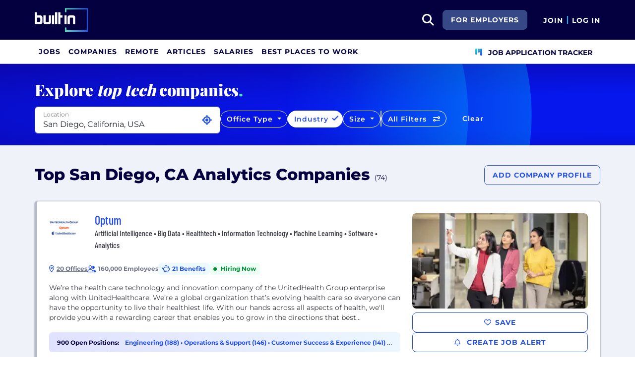

--- FILE ---
content_type: text/html; charset=utf-8
request_url: https://builtin.com/companies/location/san-diego/type/analytics-industry-companies?handler=JobSectionsEncoded&data=JTVCJTdCJTIyaWQlMjIlM0E2NDY2MyUyQyUyMmFsaWFzJTIyJTNBJTIyJTJGY29tcGFueSUyRnN0ciUyMiUyQyUyMnNlY3Rpb24lMjIlM0ElMjJhbGwlMjIlMkMlMjJmZWF0dXJlZCUyMiUzQSUyMmZhbHNlJTIyJTdEJTJDJTdCJTIyaWQlMjIlM0E2NjczMCUyQyUyMmFsaWFzJTIyJTNBJTIyJTJGY29tcGFueSUyRmFkdmljZS1hbmFseXRpY3MlMjIlMkMlMjJzZWN0aW9uJTIyJTNBJTIyYWxsJTIyJTJDJTIyZmVhdHVyZWQlMjIlM0ElMjJmYWxzZSUyMiU3RCUyQyU3QiUyMmlkJTIyJTNBNjY3NzIlMkMlMjJhbGlhcyUyMiUzQSUyMiUyRmNvbXBhbnklMkZhbXBseSUyMiUyQyUyMnNlY3Rpb24lMjIlM0ElMjJhbGwlMjIlMkMlMjJmZWF0dXJlZCUyMiUzQSUyMmZhbHNlJTIyJTdEJTJDJTdCJTIyaWQlMjIlM0E2NjgwMSUyQyUyMmFsaWFzJTIyJTNBJTIyJTJGY29tcGFueSUyRmFxdWFhaSUyMiUyQyUyMnNlY3Rpb24lMjIlM0ElMjJhbGwlMjIlMkMlMjJmZWF0dXJlZCUyMiUzQSUyMmZhbHNlJTIyJTdEJTJDJTdCJTIyaWQlMjIlM0E2Njk4NSUyQyUyMmFsaWFzJTIyJTNBJTIyJTJGY29tcGFueSUyRmNhcmxzbWVkJTIyJTJDJTIyc2VjdGlvbiUyMiUzQSUyMmFsbCUyMiUyQyUyMmZlYXR1cmVkJTIyJTNBJTIyZmFsc2UlMjIlN0QlNUQ=
body_size: 135
content:

        <div data-company-id="64663" class="job-section-item">
                    <div class="p-sm px-md rounded-2 gradient-job-openings job-openings-text"><span class="font-Montserrat fs-xs fw-bold text-midnight">79 Open Positions:</span>
        <span class="ms-sm font-Montserrat fs-xs fw-bold"><a href="/company/str/jobs" target="_blank" class="text-pretty-blue text-decoration-none hover-underline" data-track-id="jobs_all" data-section="all" data-featured="false" data-company-id="64663">Engineering (49)
                </a><span class="text-pretty-blue"> • </span><a href="/company/str/jobs" target="_blank" class="text-pretty-blue text-decoration-none hover-underline" data-track-id="jobs_all" data-section="all" data-featured="false" data-company-id="64663">Cybersecurity (14)
                </a><span class="text-pretty-blue"> • </span><a href="/company/str/jobs" target="_blank" class="text-pretty-blue text-decoration-none hover-underline" data-track-id="jobs_all" data-section="all" data-featured="false" data-company-id="64663">Program &amp; Project Management (8)
                </a><span class="text-pretty-blue"> • </span><a href="/company/str/jobs" target="_blank" class="text-pretty-blue text-decoration-none hover-underline" data-track-id="jobs_all" data-section="all" data-featured="false" data-company-id="64663">AI &amp; Machine Learning (6)
                </a></span></div>
        </div>
        <div data-company-id="66730" class="job-section-item">
                    
        </div>
        <div data-company-id="66772" class="job-section-item">
                    
        </div>
        <div data-company-id="66801" class="job-section-item">
                    
        </div>
        <div data-company-id="66985" class="job-section-item">
                    <div class="p-sm px-md rounded-2 gradient-job-openings job-openings-text"><span class="font-Montserrat fs-xs fw-bold text-midnight">9 Open Positions:</span>
        <span class="ms-sm font-Montserrat fs-xs fw-bold"><a href="/company/carlsmed/jobs" target="_blank" class="text-pretty-blue text-decoration-none hover-underline" data-track-id="jobs_all" data-section="all" data-featured="false" data-company-id="66985">Engineering (3)
                </a><span class="text-pretty-blue"> • </span><a href="/company/carlsmed/jobs" target="_blank" class="text-pretty-blue text-decoration-none hover-underline" data-track-id="jobs_all" data-section="all" data-featured="false" data-company-id="66985">Sales (2)
                </a><span class="text-pretty-blue"> • </span><a href="/company/carlsmed/jobs" target="_blank" class="text-pretty-blue text-decoration-none hover-underline" data-track-id="jobs_all" data-section="all" data-featured="false" data-company-id="66985">Customer Success &amp; Experience (1)
                </a><span class="text-pretty-blue"> • </span><a href="/company/carlsmed/jobs" target="_blank" class="text-pretty-blue text-decoration-none hover-underline" data-track-id="jobs_all" data-section="all" data-featured="false" data-company-id="66985">Design (1)
                </a></span></div>
        </div>


--- FILE ---
content_type: text/html; charset=utf-8
request_url: https://builtin.com/companies/location/san-diego/type/analytics-industry-companies?handler=JobSectionsEncoded&data=JTVCJTdCJTIyaWQlMjIlM0E2NzAyOSUyQyUyMmFsaWFzJTIyJTNBJTIyJTJGY29tcGFueSUyRmNsYXN0aWMlMjIlMkMlMjJzZWN0aW9uJTIyJTNBJTIyYWxsJTIyJTJDJTIyZmVhdHVyZWQlMjIlM0ElMjJmYWxzZSUyMiU3RCUyQyU3QiUyMmlkJTIyJTNBNjcwNjAlMkMlMjJhbGlhcyUyMiUzQSUyMiUyRmNvbXBhbnklMkZjb21wYW55LWRhdGEtdHJlZXMlMjIlMkMlMjJzZWN0aW9uJTIyJTNBJTIyYWxsJTIyJTJDJTIyZmVhdHVyZWQlMjIlM0ElMjJmYWxzZSUyMiU3RCUyQyU3QiUyMmlkJTIyJTNBNjcxMTYlMkMlMjJhbGlhcyUyMiUzQSUyMiUyRmNvbXBhbnklMkZjeW50ZWxsZWN0JTIyJTJDJTIyc2VjdGlvbiUyMiUzQSUyMmFsbCUyMiUyQyUyMmZlYXR1cmVkJTIyJTNBJTIyZmFsc2UlMjIlN0QlMkMlN0IlMjJpZCUyMiUzQTY3Mzg2JTJDJTIyYWxpYXMlMjIlM0ElMjIlMkZjb21wYW55JTJGZ29hbC1zb2x1dGlvbnMlMjIlMkMlMjJzZWN0aW9uJTIyJTNBJTIyYWxsJTIyJTJDJTIyZmVhdHVyZWQlMjIlM0ElMjJmYWxzZSUyMiU3RCUyQyU3QiUyMmlkJTIyJTNBNjc3NjIlMkMlMjJhbGlhcyUyMiUzQSUyMiUyRmNvbXBhbnklMkZtb2Rlcm4tYW5hbHl0aWNzLWNvcnBvcmF0aW9uJTIyJTJDJTIyc2VjdGlvbiUyMiUzQSUyMmFsbCUyMiUyQyUyMmZlYXR1cmVkJTIyJTNBJTIyZmFsc2UlMjIlN0QlNUQ=
body_size: 161
content:

        <div data-company-id="67029" class="job-section-item">
                    
        </div>
        <div data-company-id="67060" class="job-section-item">
                    
        </div>
        <div data-company-id="67116" class="job-section-item">
                    
        </div>
        <div data-company-id="67386" class="job-section-item">
                    <div class="p-sm px-md rounded-2 gradient-job-openings job-openings-text"><span class="font-Montserrat fs-xs fw-bold text-midnight">1 Open Positions:</span>
        <span class="ms-sm font-Montserrat fs-xs fw-bold"><a href="/company/goal-solutions/jobs" target="_blank" class="text-pretty-blue text-decoration-none hover-underline" data-track-id="jobs_all" data-section="all" data-featured="false" data-company-id="67386">Customer Success &amp; Experience (1)
                </a></span></div>
        </div>
        <div data-company-id="67762" class="job-section-item">
                    
        </div>


--- FILE ---
content_type: text/html; charset=utf-8
request_url: https://builtin.com/companies/location/san-diego/type/analytics-industry-companies?handler=JobSectionsEncoded&data=JTVCJTdCJTIyaWQlMjIlM0E2Nzk0MyUyQyUyMmFsaWFzJTIyJTNBJTIyJTJGY29tcGFueSUyRnBldC13aXJlbGVzcyUyMiUyQyUyMnNlY3Rpb24lMjIlM0ElMjJhbGwlMjIlMkMlMjJmZWF0dXJlZCUyMiUzQSUyMmZhbHNlJTIyJTdEJTJDJTdCJTIyaWQlMjIlM0E2ODE3MSUyQyUyMmFsaWFzJTIyJTNBJTIyJTJGY29tcGFueSUyRnNlbWFudGljLWFpJTIyJTJDJTIyc2VjdGlvbiUyMiUzQSUyMmFsbCUyMiUyQyUyMmZlYXR1cmVkJTIyJTNBJTIyZmFsc2UlMjIlN0QlMkMlN0IlMjJpZCUyMiUzQTY4MjIzJTJDJTIyYWxpYXMlMjIlM0ElMjIlMkZjb21wYW55JTJGc2xhbnRyYW5nZSUyMiUyQyUyMnNlY3Rpb24lMjIlM0ElMjJhbGwlMjIlMkMlMjJmZWF0dXJlZCUyMiUzQSUyMmZhbHNlJTIyJTdEJTJDJTdCJTIyaWQlMjIlM0E2ODUzNCUyQyUyMmFsaWFzJTIyJTNBJTIyJTJGY29tcGFueSUyRndhdGVyLXBpZ2Vvbi1pbmMlMjIlMkMlMjJzZWN0aW9uJTIyJTNBJTIyYWxsJTIyJTJDJTIyZmVhdHVyZWQlMjIlM0ElMjJmYWxzZSUyMiU3RCUyQyU3QiUyMmlkJTIyJTNBNzA5MDMlMkMlMjJhbGlhcyUyMiUzQSUyMiUyRmNvbXBhbnklMkZjb3N0YXItZ3JvdXAlMjIlMkMlMjJzZWN0aW9uJTIyJTNBJTIyYWxsJTIyJTJDJTIyZmVhdHVyZWQlMjIlM0ElMjJmYWxzZSUyMiU3RCU1RA==
body_size: 63
content:

        <div data-company-id="67943" class="job-section-item">
                    
        </div>
        <div data-company-id="68171" class="job-section-item">
                    
        </div>
        <div data-company-id="68223" class="job-section-item">
                    
        </div>
        <div data-company-id="68534" class="job-section-item">
                    
        </div>
        <div data-company-id="70903" class="job-section-item">
                    <div class="p-sm px-md rounded-2 gradient-job-openings job-openings-text"><span class="font-Montserrat fs-xs fw-bold text-midnight">235 Open Positions:</span>
        <span class="ms-sm font-Montserrat fs-xs fw-bold"><a href="/company/costar-group/jobs" target="_blank" class="text-pretty-blue text-decoration-none hover-underline" data-track-id="jobs_all" data-section="all" data-featured="false" data-company-id="70903">Sales (122)
                </a><span class="text-pretty-blue"> • </span><a href="/company/costar-group/jobs" target="_blank" class="text-pretty-blue text-decoration-none hover-underline" data-track-id="jobs_all" data-section="all" data-featured="false" data-company-id="70903">Engineering (48)
                </a><span class="text-pretty-blue"> • </span><a href="/company/costar-group/jobs" target="_blank" class="text-pretty-blue text-decoration-none hover-underline" data-track-id="jobs_all" data-section="all" data-featured="false" data-company-id="70903">Customer Success &amp; Experience (13)
                </a><span class="text-pretty-blue"> • </span><a href="/company/costar-group/jobs" target="_blank" class="text-pretty-blue text-decoration-none hover-underline" data-track-id="jobs_all" data-section="all" data-featured="false" data-company-id="70903">Marketing (10)
                </a></span></div>
        </div>


--- FILE ---
content_type: text/html; charset=utf-8
request_url: https://builtin.com/companies/location/san-diego/type/analytics-industry-companies?handler=JobSectionsEncoded&data=JTVCJTdCJTIyaWQlMjIlM0E3NTIyMCUyQyUyMmFsaWFzJTIyJTNBJTIyJTJGY29tcGFueSUyRm9wdHVtJTIyJTJDJTIyc2VjdGlvbiUyMiUzQSUyMmFsbCUyMiUyQyUyMmZlYXR1cmVkJTIyJTNBJTIyZmFsc2UlMjIlN0QlMkMlN0IlMjJpZCUyMiUzQTc2MTY2JTJDJTIyYWxpYXMlMjIlM0ElMjIlMkZjb21wYW55JTJGdGludWl0aSUyMiUyQyUyMnNlY3Rpb24lMjIlM0ElMjJhbGwlMjIlMkMlMjJmZWF0dXJlZCUyMiUzQSUyMmZhbHNlJTIyJTdEJTJDJTdCJTIyaWQlMjIlM0E3NzgyMSUyQyUyMmFsaWFzJTIyJTNBJTIyJTJGY29tcGFueSUyRnNlZXItaW50ZXJhY3RpdmUlMjIlMkMlMjJzZWN0aW9uJTIyJTNBJTIyYWxsJTIyJTJDJTIyZmVhdHVyZWQlMjIlM0ElMjJmYWxzZSUyMiU3RCUyQyU3QiUyMmlkJTIyJTNBODc1NTYlMkMlMjJhbGlhcyUyMiUzQSUyMiUyRmNvbXBhbnklMkZ6cyUyMiUyQyUyMnNlY3Rpb24lMjIlM0ElMjJhbGwlMjIlMkMlMjJmZWF0dXJlZCUyMiUzQSUyMmZhbHNlJTIyJTdEJTJDJTdCJTIyaWQlMjIlM0E5MzY5OSUyQyUyMmFsaWFzJTIyJTNBJTIyJTJGY29tcGFueSUyRmZsb3dtb24lMjIlMkMlMjJzZWN0aW9uJTIyJTNBJTIyYWxsJTIyJTJDJTIyZmVhdHVyZWQlMjIlM0ElMjJmYWxzZSUyMiU3RCU1RA==
body_size: 264
content:

        <div data-company-id="75220" class="job-section-item">
                    <div class="p-sm px-md rounded-2 gradient-job-openings job-openings-text"><span class="font-Montserrat fs-xs fw-bold text-midnight">900 Open Positions:</span>
        <span class="ms-sm font-Montserrat fs-xs fw-bold"><a href="/company/optum/jobs" target="_blank" class="text-pretty-blue text-decoration-none hover-underline" data-track-id="jobs_all" data-section="all" data-featured="false" data-company-id="75220">Engineering (188)
                </a><span class="text-pretty-blue"> • </span><a href="/company/optum/jobs" target="_blank" class="text-pretty-blue text-decoration-none hover-underline" data-track-id="jobs_all" data-section="all" data-featured="false" data-company-id="75220">Operations &amp; Support (146)
                </a><span class="text-pretty-blue"> • </span><a href="/company/optum/jobs" target="_blank" class="text-pretty-blue text-decoration-none hover-underline" data-track-id="jobs_all" data-section="all" data-featured="false" data-company-id="75220">Customer Success &amp; Experience (141)
                </a><span class="text-pretty-blue"> • </span><a href="/company/optum/jobs" target="_blank" class="text-pretty-blue text-decoration-none hover-underline" data-track-id="jobs_all" data-section="all" data-featured="false" data-company-id="75220">Healthcare Services (102)
                </a></span></div>
        </div>
        <div data-company-id="76166" class="job-section-item">
                    <div class="p-sm px-md rounded-2 gradient-job-openings job-openings-text"><span class="font-Montserrat fs-xs fw-bold text-midnight">55 Open Positions:</span>
        <span class="ms-sm font-Montserrat fs-xs fw-bold"><a href="/company/tinuiti/jobs" target="_blank" class="text-pretty-blue text-decoration-none hover-underline" data-track-id="jobs_all" data-section="all" data-featured="false" data-company-id="76166">Marketing (27)
                </a><span class="text-pretty-blue"> • </span><a href="/company/tinuiti/jobs" target="_blank" class="text-pretty-blue text-decoration-none hover-underline" data-track-id="jobs_all" data-section="all" data-featured="false" data-company-id="76166">Customer Success &amp; Experience (12)
                </a><span class="text-pretty-blue"> • </span><a href="/company/tinuiti/jobs" target="_blank" class="text-pretty-blue text-decoration-none hover-underline" data-track-id="jobs_all" data-section="all" data-featured="false" data-company-id="76166">Sales (5)
                </a><span class="text-pretty-blue"> • </span><a href="/company/tinuiti/jobs" target="_blank" class="text-pretty-blue text-decoration-none hover-underline" data-track-id="jobs_all" data-section="all" data-featured="false" data-company-id="76166">Product Management (3)
                </a></span></div>
        </div>
        <div data-company-id="77821" class="job-section-item">
                    <div class="p-sm px-md rounded-2 gradient-job-openings job-openings-text"><span class="font-Montserrat fs-xs fw-bold text-midnight">10 Open Positions:</span>
        <span class="ms-sm font-Montserrat fs-xs fw-bold"><a href="/company/seer-interactive/jobs" target="_blank" class="text-pretty-blue text-decoration-none hover-underline" data-track-id="jobs_all" data-section="all" data-featured="false" data-company-id="77821">Marketing (6)
                </a><span class="text-pretty-blue"> • </span><a href="/company/seer-interactive/jobs" target="_blank" class="text-pretty-blue text-decoration-none hover-underline" data-track-id="jobs_all" data-section="all" data-featured="false" data-company-id="77821">Customer Success &amp; Experience (2)
                </a><span class="text-pretty-blue"> • </span><a href="/company/seer-interactive/jobs" target="_blank" class="text-pretty-blue text-decoration-none hover-underline" data-track-id="jobs_all" data-section="all" data-featured="false" data-company-id="77821">Data &amp; Analytics (1)
                </a><span class="text-pretty-blue"> • </span><a href="/company/seer-interactive/jobs" target="_blank" class="text-pretty-blue text-decoration-none hover-underline" data-track-id="jobs_all" data-section="all" data-featured="false" data-company-id="77821">Sales (1)
                </a></span></div>
        </div>
        <div data-company-id="87556" class="job-section-item">
                    <div class="p-sm px-md rounded-2 gradient-job-openings job-openings-text"><span class="font-Montserrat fs-xs fw-bold text-midnight">276 Open Positions:</span>
        <span class="ms-sm font-Montserrat fs-xs fw-bold"><a href="/company/zs/jobs" target="_blank" class="text-pretty-blue text-decoration-none hover-underline" data-track-id="jobs_all" data-section="all" data-featured="false" data-company-id="87556">Consulting (91)
                </a><span class="text-pretty-blue"> • </span><a href="/company/zs/jobs" target="_blank" class="text-pretty-blue text-decoration-none hover-underline" data-track-id="jobs_all" data-section="all" data-featured="false" data-company-id="87556">Data &amp; Analytics (40)
                </a><span class="text-pretty-blue"> • </span><a href="/company/zs/jobs" target="_blank" class="text-pretty-blue text-decoration-none hover-underline" data-track-id="jobs_all" data-section="all" data-featured="false" data-company-id="87556">Engineering (39)
                </a><span class="text-pretty-blue"> • </span><a href="/company/zs/jobs" target="_blank" class="text-pretty-blue text-decoration-none hover-underline" data-track-id="jobs_all" data-section="all" data-featured="false" data-company-id="87556">Operations &amp; Support (29)
                </a></span></div>
        </div>
        <div data-company-id="93699" class="job-section-item">
                    
        </div>
